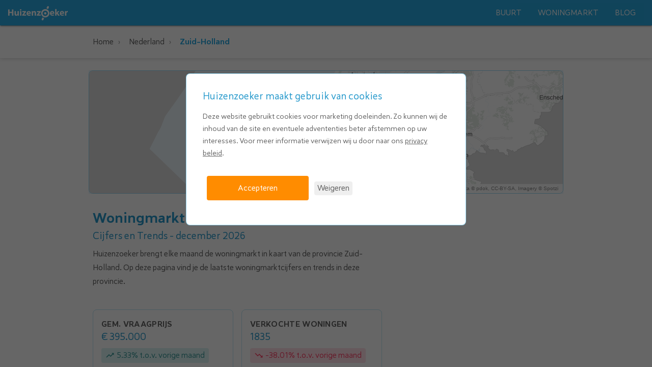

--- FILE ---
content_type: text/html; charset=UTF-8
request_url: https://www.huizenzoeker.nl/get_children
body_size: 3942
content:
{"pages":1,"total":52,"values":[{"code":"GM0482","parent":"PR28","url":"zuid-holland\/alblasserdam\/","title":"Alblasserdam","boundingbox":"BOX(4.6274499520035 51.8388442001971,4.70129891852354 51.8814060345095)","lon":"4.664374435263522","lat":"51.86012511735332"},{"code":"GM0613","parent":"PR28","url":"zuid-holland\/albrandswaard\/","title":"Albrandswaard","boundingbox":"BOX(4.38428650465594 51.8318393420752,4.4932854091286 51.8733921371293)","lon":"4.438785956892269","lat":"51.852615739602285"},{"code":"GM0484","parent":"PR28","url":"zuid-holland\/alphen-aan-den-rijn\/","title":"Alphen aan den Rijn","boundingbox":"BOX(4.53116214355238 52.0587632717747,4.76113562475834 52.1676980844042)","lon":"4.64614888415536","lat":"52.11323067808948"},{"code":"GM0489","parent":"PR28","url":"zuid-holland\/barendrecht\/","title":"Barendrecht","boundingbox":"BOX(4.48092982014249 51.8300481524177,4.57247094593383 51.8742211340507)","lon":"4.526700383038159","lat":"51.85213464323419"},{"code":"GM1901","parent":"PR28","url":"zuid-holland\/bodegraven-reeuwijk\/","title":"Bodegraven-Reeuwijk","boundingbox":"BOX(4.66102690333125 52.0134356487818,4.87426051066756 52.1224812072944)","lon":"4.767643706999408","lat":"52.067958428038104"},{"code":"GM0501","parent":"PR28","url":"zuid-holland\/brielle\/","title":"Brielle","boundingbox":"BOX(4.13635059645176 51.8499016148816,4.24044038037017 51.9316034649732)","lon":"4.188395488410964","lat":"51.890752539927405"},{"code":"GM0502","parent":"PR28","url":"zuid-holland\/capelle-aan-den-ijssel\/","title":"Capelle aan den IJssel","boundingbox":"BOX(4.53821889811277 51.906398461253,4.62054753003677 51.9656977319265)","lon":"4.579383214074772","lat":"51.93604809658976"},{"code":"GM0503","parent":"PR28","url":"zuid-holland\/delft\/","title":"Delft","boundingbox":"BOX(4.32127540897983 51.966510252574,4.40896889409493 52.0327927517682)","lon":"4.365122151537378","lat":"51.999651502171105"},{"code":"GM0505","parent":"PR28","url":"zuid-holland\/dordrecht\/","title":"Dordrecht","boundingbox":"BOX(4.62146263748401 51.7143174420626,4.88570247217877 51.8235521397271)","lon":"4.753582554831388","lat":"51.76893479089483"},{"code":"GM1924","parent":"PR28","url":"zuid-holland\/goeree-overflakkee\/","title":"Goeree-Overflakkee","boundingbox":"BOX(3.77473051976439 51.6439718698008,4.42460763872115 51.8587919312671)","lon":"4.099669079242771","lat":"51.75138190053397"},{"code":"GM0512","parent":"PR28","url":"zuid-holland\/gorinchem\/","title":"Gorinchem","boundingbox":"BOX(4.92274815872941 51.8190505118821,5.03247560940617 51.8638231561751)","lon":"4.977611884067788","lat":"51.841436834028585"},{"code":"GM0513","parent":"PR28","url":"zuid-holland\/gouda\/","title":"Gouda","boundingbox":"BOX(4.66051368793532 51.9964519033531,4.75838935595751 52.0403135536323)","lon":"4.709451521946414","lat":"52.0183827284927"},{"code":"GM0523","parent":"PR28","url":"zuid-holland\/hardinxveld-giessendam\/","title":"Hardinxveld-Giessendam","boundingbox":"BOX(4.80443818280748 51.8166652109628,4.92804673007522 51.8609284959451)","lon":"4.866242456441349","lat":"51.838796853453964"},{"code":"GM0530","parent":"PR28","url":"zuid-holland\/hellevoetsluis\/","title":"Hellevoetsluis","boundingbox":"BOX(4.04089130929391 51.7913073095001,4.2233280791121 51.8817974378244)","lon":"4.132109694203003","lat":"51.83655237366227"},{"code":"GM0531","parent":"PR28","url":"zuid-holland\/hendrik-ido-ambacht\/","title":"Hendrik-Ido-Ambacht","boundingbox":"BOX(4.60121365934598 51.8237829914721,4.67376144085239 51.8700408065982)","lon":"4.637487550099185","lat":"51.84691189903515"},{"code":"GM0534","parent":"PR28","url":"zuid-holland\/hillegom\/","title":"Hillegom","boundingbox":"BOX(4.54334104576682 52.2714339010621,4.61276043612321 52.3185889275266)","lon":"4.578050740945017","lat":"52.295011414294336"},{"code":"GM1963","parent":"PR28","url":"zuid-holland\/hoeksche-waard\/","title":"Hoeksche Waard","boundingbox":"BOX(4.21430390535259 51.6926674795137,4.63269213419945 51.8372400821341)","lon":"4.423498019776021","lat":"51.76495378082391"},{"code":"GM1884","parent":"PR28","url":"zuid-holland\/kaag-en-braassem\/","title":"Kaag en Braassem","boundingbox":"BOX(4.539206368164 52.1524422041289,4.73076274867466 52.234037211581)","lon":"4.634984558419331","lat":"52.193239707854936"},{"code":"GM0537","parent":"PR28","url":"zuid-holland\/katwijk\/","title":"Katwijk","boundingbox":"BOX(4.36105973489396 52.155846905301,4.46757805880316 52.2254376199822)","lon":"4.4143188968485605","lat":"52.19064226264161"},{"code":"GM0542","parent":"PR28","url":"zuid-holland\/krimpen-aan-den-ijssel\/","title":"Krimpen aan den IJssel","boundingbox":"BOX(4.55029701847682 51.902561386886,4.64407809945096 51.9312440246638)","lon":"4.597187558963887","lat":"51.916902705774895"},{"code":"GM1931","parent":"PR28","url":"zuid-holland\/krimpenerwaard\/","title":"Krimpenerwaard","boundingbox":"BOX(4.5773871524706 51.8895484517601,4.87885294112303 52.0224655578317)","lon":"4.728120046796814","lat":"51.95600700479588"},{"code":"GM1621","parent":"PR28","url":"zuid-holland\/lansingerland\/","title":"Lansingerland","boundingbox":"BOX(4.42527962136242 51.9604801936781,4.56626019559079 52.0619350570352)","lon":"4.4957699084766025","lat":"52.01120762535666"},{"code":"GM0546","parent":"PR28","url":"zuid-holland\/leiden\/","title":"Leiden","boundingbox":"BOX(4.43992343437839 52.1191455251249,4.52509632411093 52.1848201508746)","lon":"4.482509879244661","lat":"52.15198283799975"},{"code":"GM0547","parent":"PR28","url":"zuid-holland\/leiderdorp\/","title":"Leiderdorp","boundingbox":"BOX(4.51575013772946 52.1320972235362,4.57253976255811 52.1823101587689)","lon":"4.544144950143787","lat":"52.15720369115253"},{"code":"GM1916","parent":"PR28","url":"zuid-holland\/leidschendam-voorburg\/","title":"Leidschendam-Voorburg","boundingbox":"BOX(4.33627096661008 52.0564486582437,4.49407654092116 52.1291738095918)","lon":"4.415173753765622","lat":"52.09281123391777"},{"code":"GM0553","parent":"PR28","url":"zuid-holland\/lisse\/","title":"Lisse","boundingbox":"BOX(4.51458163498677 52.2223993076812,4.57380797657018 52.2868380484987)","lon":"4.544194805778473","lat":"52.25461867808992"},{"code":"GM0556","parent":"PR28","url":"zuid-holland\/maassluis\/","title":"Maassluis","boundingbox":"BOX(4.21377484583289 51.9055290172723,4.29366849837988 51.948185485019)","lon":"4.253721672106386","lat":"51.92685725114569"},{"code":"GM1842","parent":"PR28","url":"zuid-holland\/midden-delfland\/","title":"Midden-Delfland","boundingbox":"BOX(4.23464047761861 51.9214302876204,4.40409593187903 52.0201156395846)","lon":"4.319368204748824","lat":"51.970772963602506"},{"code":"GM1978","parent":"PR28","url":"zuid-holland\/molenlanden\/","title":"Molenlanden","boundingbox":"BOX(4.6203077175624 51.8321874849933,5.02857268004561 51.9511217404352)","lon":"4.824440198804006","lat":"51.89165461271426"},{"code":"GM0569","parent":"PR28","url":"zuid-holland\/nieuwkoop\/","title":"Nieuwkoop","boundingbox":"BOX(4.68226871126145 52.1066785904941,4.89333287150538 52.2289556997964)","lon":"4.787800791383413","lat":"52.167817145145236"},{"code":"GM1930","parent":"PR28","url":"zuid-holland\/nissewaard\/","title":"Nissewaard","boundingbox":"BOX(4.18632950952963 51.7829656892903,4.43354037127082 51.8731798938473)","lon":"4.309934940400224","lat":"51.828072791568786"},{"code":"GM0575","parent":"PR28","url":"zuid-holland\/noordwijk\/","title":"Noordwijk","boundingbox":"BOX(4.39203371015476 52.2075495029794,4.56476636194836 52.3327048526881)","lon":"4.478400036051559","lat":"52.27012717783374"},{"code":"GM0579","parent":"PR28","url":"zuid-holland\/oegstgeest\/","title":"Oegstgeest","boundingbox":"BOX(4.43600511278172 52.1622458758423,4.49865078225154 52.2049928356291)","lon":"4.46732794751663","lat":"52.183619355735686"},{"code":"GM0590","parent":"PR28","url":"zuid-holland\/papendrecht\/","title":"Papendrecht","boundingbox":"BOX(4.6702183686478 51.8205881433732,4.7445737304717 51.8492871322657)","lon":"4.707396049559747","lat":"51.834937637819465"},{"code":"GM1926","parent":"PR28","url":"zuid-holland\/pijnacker-nootdorp\/","title":"Pijnacker-Nootdorp","boundingbox":"BOX(4.37369834531656 51.9683925425724,4.47784861213516 52.0542478378107)","lon":"4.425773478725856","lat":"52.01132019019152"},{"code":"GM0597","parent":"PR28","url":"zuid-holland\/ridderkerk\/","title":"Ridderkerk","boundingbox":"BOX(4.5503118637799 51.8389239694653,4.64838971397153 51.9032256154691)","lon":"4.5993507888757135","lat":"51.871074792467226"},{"code":"GM0603","parent":"PR28","url":"zuid-holland\/rijswijk\/","title":"Rijswijk","boundingbox":"BOX(4.29200925087286 52.0129725285479,4.35891116169275 52.0619998453425)","lon":"4.325460206282807","lat":"52.037486186945216"},{"code":"GM0599","parent":"PR28","url":"zuid-holland\/rotterdam\/","title":"Rotterdam","boundingbox":"BOX(3.94180549759271 51.842312202856,4.60286712068602 52.0047216339165)","lon":"4.272336309139368","lat":"51.92351691838623"},{"code":"GM0606","parent":"PR28","url":"zuid-holland\/schiedam\/","title":"Schiedam","boundingbox":"BOX(4.35172911873278 51.8968726580111,4.4187709669874 51.9636005711454)","lon":"4.385250042860091","lat":"51.930236614578206"},{"code":"GM0518","parent":"PR28","url":"zuid-holland\/s-gravenhage\/","title":"'s-Gravenhage","boundingbox":"BOX(4.18605553598975 52.0150423963082,4.42354779527579 52.1352301818836)","lon":"4.304801665632769","lat":"52.075136289095916"},{"code":"GM0610","parent":"PR28","url":"zuid-holland\/sliedrecht\/","title":"Sliedrecht","boundingbox":"BOX(4.73069797081498 51.8153264546563,4.81247548023147 51.8468370626507)","lon":"4.771586725523225","lat":"51.83108175865347"},{"code":"GM1525","parent":"PR28","url":"zuid-holland\/teylingen\/","title":"Teylingen","boundingbox":"BOX(4.45670696832085 52.1798885265031,4.56276356618214 52.2552613255522)","lon":"4.509735267251491","lat":"52.217574926027616"},{"code":"GM0622","parent":"PR28","url":"zuid-holland\/vlaardingen\/","title":"Vlaardingen","boundingbox":"BOX(4.26862858224212 51.8942338654956,4.37168049561502 51.9517004725721)","lon":"4.320154538928569","lat":"51.92296716903384"},{"code":"GM0626","parent":"PR28","url":"zuid-holland\/voorschoten\/","title":"Voorschoten","boundingbox":"BOX(4.40221715086581 52.1016641704034,4.47035825399763 52.1500744554063)","lon":"4.436287702431721","lat":"52.12586931290481"},{"code":"GM0627","parent":"PR28","url":"zuid-holland\/waddinxveen\/","title":"Waddinxveen","boundingbox":"BOX(4.5921482824617 52.0118737758969,4.70709864445531 52.0772435954632)","lon":"4.649623463458505","lat":"52.04455868568008"},{"code":"GM0629","parent":"PR28","url":"zuid-holland\/wassenaar\/","title":"Wassenaar","boundingbox":"BOX(4.29112080636806 52.0949665354999,4.44499760594275 52.1928713362741)","lon":"4.368059206155406","lat":"52.143918935887"},{"code":"GM1783","parent":"PR28","url":"zuid-holland\/westland\/","title":"Westland","boundingbox":"BOX(4.11122083232599 51.9415774461977,4.31087688762178 52.0616447080776)","lon":"4.211048859973885","lat":"52.00161107713767"},{"code":"GM0614","parent":"PR28","url":"zuid-holland\/westvoorne\/","title":"Westvoorne","boundingbox":"BOX(3.95663637879062 51.8423075730896,4.16140606416504 51.936335620306)","lon":"4.059021221477826","lat":"51.88932159669781"},{"code":"GM0637","parent":"PR28","url":"zuid-holland\/zoetermeer\/","title":"Zoetermeer","boundingbox":"BOX(4.41628899605462 52.0314744926393,4.55874508616966 52.0934842387697)","lon":"4.487517041112139","lat":"52.06247936570446"},{"code":"GM0638","parent":"PR28","url":"zuid-holland\/zoeterwoude\/","title":"Zoeterwoude","boundingbox":"BOX(4.47188417810987 52.0807046330171,4.55179180086086 52.1475917674072)","lon":"4.511837989485363","lat":"52.11414820021216"},{"code":"GM1892","parent":"PR28","url":"zuid-holland\/zuidplas\/","title":"Zuidplas","boundingbox":"BOX(4.54739790619005 51.9336861508043,4.68974376116459 52.0657347898962)","lon":"4.618570833677321","lat":"51.99971047035022"},{"code":"GM0642","parent":"PR28","url":"zuid-holland\/zwijndrecht\/","title":"Zwijndrecht","boundingbox":"BOX(4.55466725051434 51.8009538654861,4.67276773981735 51.8473106735233)","lon":"4.6137174951658455","lat":"51.82413226950467"}],"level":null}

--- FILE ---
content_type: text/plain
request_url: https://www.google-analytics.com/j/collect?v=1&_v=j102&aip=1&a=1156884528&t=pageview&_s=1&dl=https%3A%2F%2Fwww.huizenzoeker.nl%2Fwoningmarkt%2Fzuid-holland%2F&ul=en-us%40posix&dt=Huizenmarkt%20Zuid-Holland%20%7C%20Cijfers%20%26%20Trends%20%7C%20Huizenzoeker&sr=1280x720&vp=1280x720&_u=YEBAAUABAAAAACAAI~&jid=1273155543&gjid=1847926210&cid=180456954.1769651138&tid=UA-191707241-1&_gid=659525887.1769651138&_r=1&_slc=1&gtm=45He61r1n81M99QQSBv841583595za200zd841583595&gcd=13l3l3l3l1l1&dma=0&tag_exp=103116026~103200004~104527907~104528500~104684208~104684211~115616985~115938465~115938469~116185181~116185182~116988316~117041588&z=1703161443
body_size: -450
content:
2,cG-WKPW8009S7